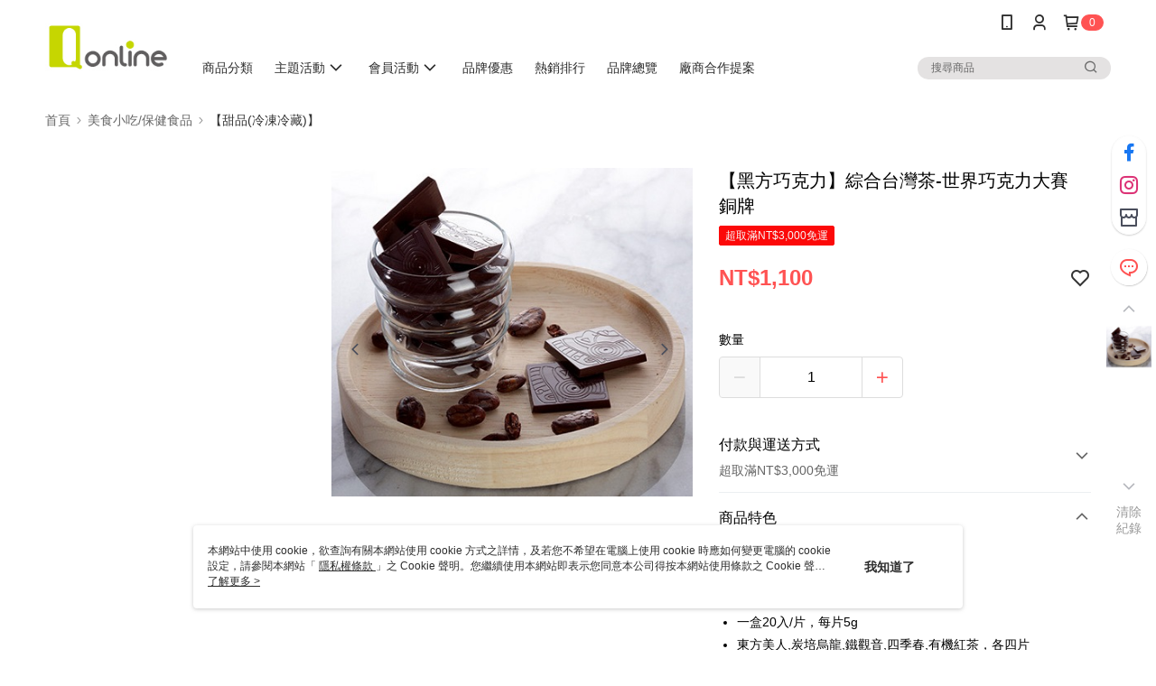

--- FILE ---
content_type: text/css
request_url: https://cms-static.cdn.91app.com/theme/573/css/cmsTheme_7d53fa73-152d-4a06-908d-25c5194004b9_1768812703718.css?v=020190828
body_size: 341
content:
.cms-badge{color:#fff;background:#ff5353}.cms-header{background:#fff}.cms-nav{color:#2c2c2c}.cms-logo{background-image:url(https://cms-static.cdn.91app.com/images/original/573/eb348af7-9fdd-4658-8702-47bd64c97270-1767542537-a8c0ki5vcd_d.jpg)}.cms-linkColor{color:#428bca !important}.cms-moneyColor{color:#ff5353 !important}.cms-discountMoneyColor{color:#ff5353 !important}.cms-primaryBtnBgColor{background-color:#ff5353 !important}.cms-primaryBtnTextColor{color:#fff !important}.cms-secondBtnBgColor{background-color:#fff !important}.cms-secondBtnTextColor{color:#ff5353 !important}.cms-secondBtnBorderColor{border-color:#ff5353 !important}.cms-primaryHeartBtnBgColor{color:#ff5353 !important}.cms-secondHeartBtnBgColor{color:#333 !important}.cms-generalTagBgColor{background-color:#fc0909 !important}.cms-generalTagTextColor{color:#f8f7f7 !important}.cms-emphasisTagBgColor{background-color:#ff5353 !important}.cms-emphasisTagTextColor{color:#fff !important}.cms-keyWordTagTextColor{color:#c8c1c1 !important}.cms-moneyBgColor{background-color:#ff5353 !important}.cms-moneyBorderColor{border-color:#ff5353 !important}.cms-moneyOutlineColor{outline-color:#ff5353 !important}#progressbar li.active:before{background-color:#ff5353 !important;border-color:#ff5353 !important}.cms-secondBtnBgColor:hover{background-color:#f7f7f7 !important}.cms-primaryBtnBgColor:hover{background-color:#f44 !important}.cms-primaryBtnBorderColor{border-color:#ff5353 !important}.cms-primaryQtyBtnTextColor{color:#ff5353 !important}.cms-tagBorderColor{border-color:#fc0909 !important}.banner-discount-fee{color:#ff5353 !important}.banner-add-to-cart{border-color:#ff5353 !important;color:#ff5353 !important}.cms-main-color{background-color:#fff !important}.cms-sub-color{color:#2c2c2c !important}